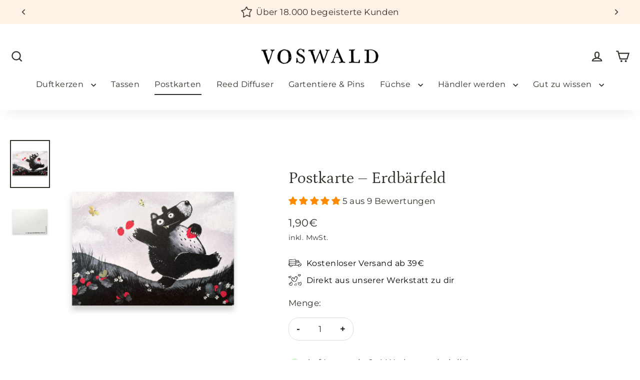

--- FILE ---
content_type: text/css
request_url: https://voswald.de/cdn/shop/t/16/assets/wf-custom.css?v=29425960944236523771728668675
body_size: 2162
content:
.payment-methods-list{display:flex;justify-content:space-between;flex-wrap:wrap}.payment-methods-list svg{filter:grayscale(1)}.payment-bar-pdp{margin-top:18px}.payment-bar-cart{margin-top:10px}.klarna-custom-payment .inner{display:flex;justify-content:center;align-items:center;margin-top:20px}.klarna-custom-payment .inner img{margin-right:5px;filter:grayscale(100%)}.klarna-text{font-size:14px}.shipping-header-info{display:flex;align-items:center;font-size:15px;padding-block:6px}.shipping-header-info-container .shipping-header-info .content .goodchoice{font-weight:700}.good-choice-on-main-cart{margin-bottom:20px;font-size:14px}@media only screen and (max-width: 999px){.good-on-main-cart-desktop{display:none}}.good-on-main-cart-desktop .shipping-header-info svg{width:unset;margin-right:10px}.good-on-main-cart-desktop .shipping-header-info .content{width:unset}@media only screen and (min-width: 1000px){.good-on-main-cart-desktop .shipping-header-info .content{font-size:14px}}@media only screen and (min-width: 1000px){.good-on-main-cart-mobile{display:none}}.shipping-header-info{justify-content:center!important;gap:10px}.shipping-header-info-container .shipping-header-info .content{width:unset}.cart__title{margin:0;font-size:22px}#CartDrawerForm .drawer__header{margin-bottom:0}.cart__note{color:#828282;font-size:10px;text-align:left!important}.totals{margin-bottom:10px;display:flex;justify-content:center;align-items:flex-start;flex-direction:column}.totals .totals-row{display:flex;flex-direction:row;justify-content:space-between;width:100%;font-size:13px}.totals .totals-row .totals__subtotal{margin-bottom:0;font-weight:400;font-size:13px}.totals .totals-row .totals__subtotal-value{font-size:13px}.totals .totals-row .totals__subtotal-value .free-shipping-label{color:#007600;font-weight:700}.delivery-time{margin-top:-10px;font-size:11px}.wf-icon-text-section{display:flex;flex-direction:column;gap:1rem}.wf-icon-text-item{display:flex;align-items:center;gap:10px}.wf-icon-img,.wf-text{margin:0}.store-benefits{margin-top:15px;margin-bottom:15px;display:flex;justify-content:space-between;width:100%}.store-benefits .store-benefit-item{align-items:center;display:flex;justify-content:center;padding:12px 8px;flex:1 1 0}@media (min-width: 641px){.store-benefits .store-benefit-item{padding:12px 15px}}.store-benefits .store-benefit-item.first-store-benefit{margin-right:5px}.store-benefits .store-benefit-item.second-store-benefit{margin-left:6px}.store-benefits .store-benefit-item .store-benefit-icon img{height:auto;width:30px}.store-benefits .store-benefit-item .store-benefit-icon svg{height:auto;width:30px;display:block}.store-benefits .store-benefit-item .store-benefit-texte{font-style:normal;line-height:normal;margin-left:10px;overflow:hidden;text-overflow:ellipsis}.store-benefit-texte-light{font-weight:500;color:#818181;margin:0}.buy-box .benefit-wrapper.remove__margins__child{margin:0 -8px -8px}@media (min-width: 641px){.buy-box .benefit-wrapper.remove__margins__child{margin-left:-15px;margin-right:-15px}}.buy-box .benefit-wrapper.remove__margins__child:last-child{margin-bottom:-23px}.buy-box .benefit-wrapper.remove__margins__child:last-child .store-benefits{margin-bottom:0}.buy-box .benefit-wrapper.remove__margins__child:last-child .store-benefits .store-benefit-item{justify-content:flex-start}.store_benefits-mini-cart{margin:0!important;padding-left:var(--container-gutter);padding-right:var(--container-gutter)}.store_benefits-mini-cart .store-benefit-item{justify-content:flex-start;padding:12px 0}@media (min-width: 1000px){.store_benefits-mini-cart .store-benefit-item{justify-content:center}}.store_benefits-mini-cart .first-store-benefit{margin-right:0!important}.store_benefits-mini-cart .second-store-benefit{margin-left:0!important}.store-benefits-main-cart .store-benefits{margin-top:0;padding-left:var(--container-gutter);padding-right:var(--container-gutter)}cart-drawer .store-benefits{margin:0}.product-block.product-block--price{margin-bottom:10px}.wf-price--wrapper{display:flex;align-items:end;gap:14px}.product-single__title{font-size:32px;text-align:left}.product__unit-price{transform:translateY(-3px)}.product__policies{text-align:left}@media only screen and (max-width: 768px){.sales-point .icon-and-text{justify-content:start}}.product__quantity{display:flex;flex-direction:column}.quantity-selector{display:flex;align-items:center;border:1px solid #dcdcdc;border-radius:20px;overflow:hidden;max-width:130px}.quantity-btn{background:none;border:none;padding:6px 15px;cursor:pointer;font-size:18px;font-weight:700}.product__quantity input[type=number]{width:50px;text-align:center;border:none;outline:none}.product__quantity input[type=number]::-webkit-outer-spin-button,.product__quantity input[type=number]::-webkit-inner-spin-button{-webkit-appearance:none;margin:0}.product__quantity input[type=number]{-moz-appearance:textfield}.shipping-bar{display:block;padding:10px;margin-bottom:0;margin-left:auto;margin-right:auto;width:100%;text-align:center;background-color:#f7f7f7}.shipping-bar__text{display:block}.shipping-bar__progress--wrapper{display:flex;align-items:center;position:relative}.shipping-bar__progress{position:relative;display:block;height:11px;border-radius:8px}.shipping-bar__progress:after{position:absolute;content:"";top:0;right:0;bottom:0;left:0;border-radius:8px;background:currentColor;transition:transform .2s ease;transform-origin:left}.shipping-bar__progress.shipping:after{transform:scaleX(var(--shipping-progress))}.shipping-bar__progress.gift:after{transform:scaleX(var(--gift-progress))}.shipping-bar--large{max-width:392px}.shipping-bar__icon{display:grid;place-content:center;height:35px;width:35px;border-radius:100%;-webkit-transition:all .4s linear .1s;-ms-transition:all .4s linear .1s;transition:all .4s linear .1s;top:-11px;z-index:1}.shipping-bar__icon.active path{stroke:#ff8900}.shipping-bar__icon svg{width:24px;height:auto;max-height:24px}.shipping-bar__progress-avatar--wrapper{width:45px;height:45px;display:grid;align-content:center;position:absolute;top:12px;z-index:1;border-radius:50%;transform:translate(-115%,-42%);overflow:hidden;background-color:#fff}.shipping-bar__progress--wrapper img{max-width:138%;transform:translate(1px,3px)}.wf-announcement-bar{padding:10px 20px;display:flex;justify-content:center;align-items:center;position:relative}@media (max-width: 1000px){.wf-announcement-bar{padding:10px 0}}.wf-announcement-container{display:flex;align-items:center;overflow:hidden;width:100%;position:relative}.wf-announcement-inner{display:flex;align-items:center;position:relative;width:100%}.wf-announcement-content{position:relative;width:100%;display:flex;flex-wrap:nowrap;height:28px}.wf-announcement-item{position:absolute;top:0;left:0;width:100%;height:100%;transform:translateY(100%);transition:transform .5s ease;opacity:0;display:flex;justify-content:center;align-items:center}.wf-announcement-item[data-index="0"]{transform:translateY(0)}.wf-announcement-item.active{transform:translateY(0);opacity:1;z-index:1}.wf-announcement-prev,.wf-announcement-next{display:grid;background:none;border:none;cursor:pointer;font-size:18px;color:#333;position:absolute;top:50%;transform:translateY(-50%);z-index:2}.wf-announcement-prev{left:10px}.wf-announcement-next{right:10px}.wf-announcement-inner svg{width:22px;height:auto}.wf-announcement-icon{margin-right:8px;width:22px;height:auto}.stories-wrapper{position:absolute;top:var(--menu-height);left:0;width:100%;border-bottom:1px solid var(--border);border-top:1px solid var(--border);z-index:1;margin:0}@media only screen and (min-width: 1000px){.stories-wrapper.stories-wrapper-show_titles{width:min-content;margin:auto;max-width:100%}}@media only screen and (min-width: 1000px){.stories-wrapper{width:75%;margin:auto}}.stories-wrapper.section{position:relative;top:0}.stories-wrapper .inner{position:relative}.stories-wrapper .inner:after{content:"";position:absolute;top:0;right:0;height:100%;width:75px;background:linear-gradient(to right,rgba(255,255,255,0),var(--background));pointer-events:none}.stories-wrapper .inner .stories-nav{display:flex;flex-direction:row;padding:15px 0;overflow-x:scroll}.stories-wrapper .inner .stories-nav .story-item{display:flex;justify-content:center;align-items:flex-start;margin-left:20px;padding:0 10px;flex:1}.stories-wrapper .inner .stories-nav .story-item+.story-item-show_titles{margin-left:5px;padding:0 5px}.stories-wrapper .inner .stories-nav .story-item:first-child{margin-left:13px}.stories-wrapper .inner .stories-nav .story-item:last-child{margin-right:18px}.stories-wrapper .inner .stories-nav .story-item .story-link .image-wrapper{display:flex;align-items:center;justify-content:center;width:60px;height:60px;margin-left:auto;margin-right:auto;border-radius:50%;margin-bottom:12px}@media only screen and (min-width: 1000px){.stories-wrapper .inner .stories-nav .story-item .story-link .image-wrapper{width:80px;height:80px}}.stories-wrapper .inner .stories-nav .story-item .story-link .image-wrapper img{width:100%;height:100%;border-radius:50%;object-fit:cover}.stories-wrapper .inner .stories-nav .story-item .story-link .image-wrapper svg{width:100%;height:100%;border-radius:50%}.stories-wrapper .inner .stories-nav .story-item .story-link .label-wrapper{text-align:center;color:#000;font-size:14px;font-weight:400;line-height:1.2}.stories-wrapper .inner .stories-nav .story-item .story-link .title__container{padding:10px 15px;border:1px solid black;width:165px}.stories-wrapper .inner .stories-nav .story-item .story-link .title__container .label-wrapper{text-align:center;color:#000;font-size:14px;font-weight:400;line-height:1.2;text-transform:uppercase}.stories-wrapper.section-slideshow-stories{position:absolute;top:0;left:0}.stories-wrapper.section-slideshow-stories .inner:after{content:"";width:50px}.stories-wrapper.transparent-header-enabled{top:91px}.grid-product__content.wf{height:80%}.grid-product__content.wf .slideshow-wrapper{padding:15% 7%;display:grid;background-repeat:no-repeat;background-size:cover;background-position:center}.grid-product__content.wf .slideshow-wrapper:before{content:"";position:absolute;width:100%;height:100%;top:0;left:0}.grid-product__content.wf .slideshow-wrapper,.grid-product__content.wf .grid-product__link,.grid-product__content.wf img{height:100%;border-radius:6px}.grid-product__content.wf img{position:absolute;top:0;left:0;object-fit:cover}.wf-interrupt__content{z-index:1;display:grid}.wf-interrupt--title{margin-bottom:6px}.wf-content-top{align-self:self-start}.wf-content-center{align-self:center}.wf-content-bottom{align-self:self-end}.wf-text-left{text-align:left}.wf-text-center{text-align:center}.wf-text-right{text-align:right}.page-width{padding:0 20px}.wf-guarantee-block{display:flex;padding:20px;background-color:#f8f8f8;border-radius:8px;align-items:center}.wf-guarantee-image{width:80px;height:80px;border-radius:50%;object-fit:cover;object-position:top}.wf-guarantee-text{flex:1}.wf-guarantee-headline{display:inline-block;position:relative;font-size:18px;font-weight:600;letter-spacing:1px;margin:0 0 -2px;z-index:1}.wf-guarantee-button{background:none;border:none;text-decoration:underline;cursor:pointer;padding:0;display:inline;font-size:14px}.modal-body{max-height:70vh;overflow-y:auto}.wf-guarantee-content{display:flex;gap:15px;align-items:center}.wf-guarantee-description{font-size:14px;margin:0}@media (max-width: 28em){.wf-guarantee-block{padding:10px}.wf-guarantee-image{width:70px;height:70px}.wf-guarantee-headline{font-size:16px}.wf-guarantee-description,.wf-guarantee-button{font-size:12px}}.wf-popup{display:none;position:fixed;z-index:1000;left:0;top:0;width:100%;height:100%;background-color:#00000080}.wf-popup-content{background-color:#fff;margin:15% auto;padding:20px;border:1px solid #888;width:80%;max-width:600px;border-radius:8px;position:relative}.wf-popup-close{position:absolute;top:-7px;right:15px;font-size:40px;cursor:pointer}.wf-popup-body{max-height:60vh;overflow-y:auto}.wf-duftrichtungen{display:flex;align-items:center;justify-content:center;gap:5px;row-gap:0px;flex-wrap:wrap}.wf-duftrichtung{color:#696969;font-size:11px}.wf-separator{height:3px;width:3px;background-color:#696969;border-radius:100%}.wf-duftrichtungen.pdp{justify-content:start}.wf-duftrichtungen.pdp .wf-duftrichtung{font-size:14px}.wf-duftrichtungen.pdp .wf-separator{height:4px;width:4px}.wf-guaranteed-delivery-wrapper{padding:10px;border-radius:5px}.wf-countdown-timer{display:inline;margin-top:10px;font-size:14px;color:#000}#CollectionGrid .grid{display:grid;grid-template-columns:1fr 1fr 1fr}@media (max-width: 1000px){#CollectionGrid .grid{grid-template-columns:1fr 1fr}}@media only screen and (min-width: 769px){#CollectionGrid .medium-up--one-third{width:100%}}@media only screen and (max-width: 768px){#CollectionGrid .small--one-half{width:100%}}#CollectionGrid .product__unit-price{color:#717171cc;font-size:10px}#CollectionGrid .jdgm-star,#CollectionGrid .jdgm-prev-badge{font-size:10px!important}@media (min-width: 500px){#CollectionGrid .jdgm-star,#CollectionGrid .jdgm-prev-badge{font-size:14px!important}}.site-header{margin-bottom:20px;box-shadow:0 22px 18px -12px #0000000d}.site-nav__link{font-size:16px}.site-nav__thumb-button{background-color:#eee!important;border:2px solid #bfbfbf!important;color:#2e2e2e!important}@media (min-width: 751px){.wf-footer-layout{display:flex;gap:5px;justify-content:space-between;margin-bottom:45px}.wf-footer-layout .site-footer__section{margin-top:0}.site-footer__linklist{display:flex;flex-direction:column;align-items:start;text-align:left}}@media (max-width: 750px){.site-footer__linklist{display:flex;flex-direction:column;align-items:self-start;margin-bottom:26px}}.product-single__header.small--text-center{text-align:left!important}.grid-product__tag--custom.pdp{position:static;display:inline;background-color:#f7f7f7;color:#616161;font-size:12px;padding:5px 7px;border-radius:4px}.add-to-cart{font-size:calc(var(--typeBaseSize) + 2px);padding:10px 20px}.product-single__header{margin-bottom:4px}.shopify-app-block{margin-bottom:14px}.sales-points{margin-bottom:-12px}.image-wrap{background-image:unset}
/*# sourceMappingURL=/cdn/shop/t/16/assets/wf-custom.css.map?v=29425960944236523771728668675 */


--- FILE ---
content_type: text/javascript
request_url: https://voswald.de/cdn/shop/t/16/assets/wf-custom.js?v=8692319492708080171725012054
body_size: -475
content:
document.addEventListener("DOMContentLoaded",function(){const quantityInput=document.querySelector('input[name="quantity"]');if(!quantityInput)return;const decreaseButton=document.querySelector(".quantity-btn.decrease"),increaseButton=document.querySelector(".quantity-btn.increase");decreaseButton.addEventListener("click",function(){changeQuantity(-1)}),increaseButton.addEventListener("click",function(){changeQuantity(1)});function changeQuantity(amount){let newValue=parseInt(quantityInput.value)+amount;newValue<parseInt(quantityInput.min)&&(newValue=parseInt(quantityInput.min)),quantityInput.value=newValue}}),document.addEventListener("DOMContentLoaded",function(){const openPopupBtn=document.getElementById("wfOpenPopup"),popup=document.getElementById("wfPopup"),closePopupBtn=document.getElementById("wfClosePopup");openPopupBtn.addEventListener("click",function(){popup.style.display="block"}),closePopupBtn.addEventListener("click",function(){popup.style.display="none"}),window.addEventListener("click",function(event){event.target===popup&&(popup.style.display="none")})});
//# sourceMappingURL=/cdn/shop/t/16/assets/wf-custom.js.map?v=8692319492708080171725012054
